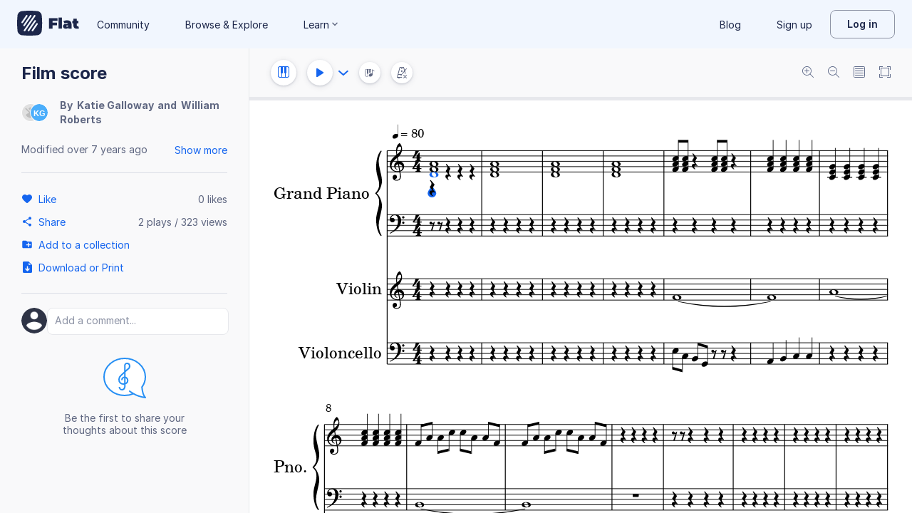

--- FILE ---
content_type: image/svg+xml
request_url: https://prod.flat-cdn.com/img/avatars/placeholders/KG.svg
body_size: -497
content:
<svg width="32" height="32" viewBox="0 0 32 32" xmlns="http://www.w3.org/2000/svg"><rect fill="#4BAEFB" width="32" height="32" rx="16"/><text font-family="Arial" font-weight="bold" font-size="14" fill="#fff" x="16" y="22" text-anchor="middle">KG</text></svg>

--- FILE ---
content_type: text/plain; charset=UTF-8
request_url: https://api-push.flat.io/socket.io/?access_token=undefined&EIO=4&transport=polling&t=pre0opyx
body_size: 104
content:
0{"sid":"hAYPqC_Y7G1KEtj2AByO","upgrades":["websocket"],"pingInterval":25000,"pingTimeout":20000,"maxPayload":1000000}